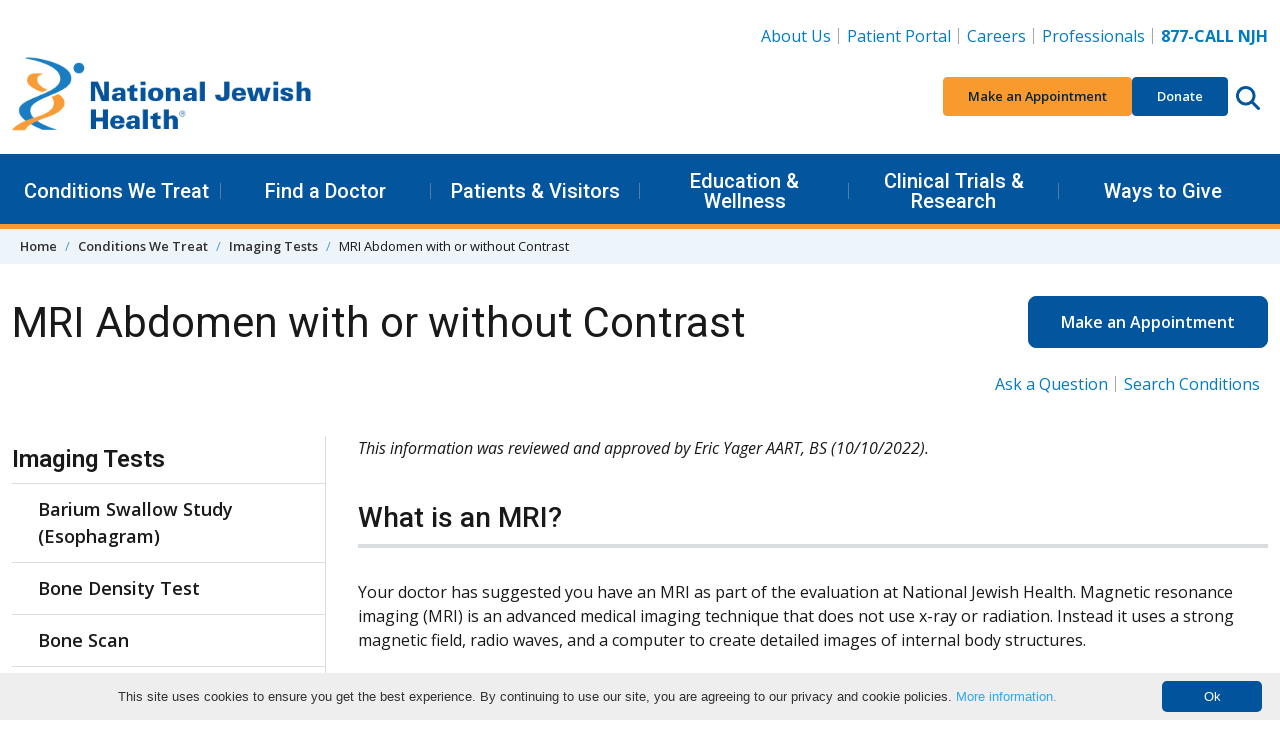

--- FILE ---
content_type: text/html; charset=utf-8
request_url: https://www.nationaljewish.org/conditions/tests-procedures/imaging/mri-abdomen-with-or-without-contrast
body_size: 20153
content:


<!DOCTYPE html>
<html lang="en">

<head>
    <meta charset="utf-8" />

    <meta content="width=device-width, initial-scale=1" name="viewport" />
    <link rel="preconnect" href="https://fonts.googleapis.com" />
    <link rel="preconnect" href="https://fonts.gstatic.com" crossorigin />
    <link href="https://fonts.googleapis.com/css2?family=Roboto:wght@400;500;600&family=Open+Sans:ital,wght@0,400;0,600;0,700;0,800;1,400;1,700&display=swap"
          rel="stylesheet" />

    <link rel="apple-touch-icon" sizes="76x76" href="/apple-touch-icon.png">
    <link rel="icon" type="image/png" sizes="32x32" href="/favicon-32x32.png">
    <link rel="icon" type="image/png" sizes="16x16" href="/favicon-16x16.png">
    <link rel="manifest" href="/manifest.webmanifest">
    <link rel="mask-icon" href="/safari-pinned-tab.svg" color="#03559e">
    <link rel="canonical" href="https://www.nationaljewish.org/conditions/tests-procedures/imaging/mri-abdomen-with-or-without-contrast" />
    <meta name="apple-mobile-web-app-title" content="National Jewish Health">
    <meta name="application-name" content="National Jewish Health">
    <meta name="msapplication-TileColor" content="#ffffff">
    <meta name="theme-color" content="#ffffff">
<title>MRI Abdomen with or without Contrast</title>    


    <link rel="stylesheet" href="/dist/app.f9762ebb4f4771207388.css" />
    <noscript b-r6i6w1nycq>
        <link rel="stylesheet" href="/dist/app.f9762ebb4f4771207388.css" />
    </noscript>
    <!--Bot Checker - EH add 10.22-->
<script src="https://darkvisitors.com/tracker.js?project_key=0a2e0c4b-5215-493a-b926-52145e233168" async></script>
<meta http-equiv="pragma" content="no-cache" />
<!--<link itemprop="url" href="{% CurrentDocument.AbsoluteURL |(user)dfahy@reasononeinc.com|(hash)52b6fc8cdd7be17b1aefbbfdd7914d5db28767b3b9daf758f992264713b8bf71%}"/>-->
<!--Address bar color change Chrome, Firefox OS and Opera-->
<meta name="theme-color" content="#01539C" />

<!--Address bar color change Windows phones-->
<meta name="msapplication-navbutton-color" content="#01539C">
<!--Address bar color change For iOS Safari-->
<meta name="apple-mobile-web-app-capable" content="yes">
<meta name="apple-mobile-web-app-status-bar-style" content="#01539C">

<script>
  document.addEventListener("DOMContentLoaded", function () {
    document.querySelectorAll('li.highlight a').forEach(link => {
      if (link.textContent.trim() === "Vendor Data Breach Information") {
        link.style.color = "#F89A2E";
      }
    });
  });
</script>

<!-- Google Tag Manager -->
<script>(function(w,d,s,l,i){w[l]=w[l]||[];w[l].push({'gtm.start':
new Date().getTime(),event:'gtm.js'});var f=d.getElementsByTagName(s)[0],
j=d.createElement(s),dl=l!='dataLayer'?'&l='+l:'';j.async=true;j.src=
'https://www.googletagmanager.com/gtm.js?id='+i+dl;f.parentNode.insertBefore(j,f);
})(window,document,'script','dataLayer','GTM-K22S9CP');</script>
<!-- End Google Tag Manager -->

<!-- Google Tag Manager -->
<script>(function(w,d,s,l,i){w[l]=w[l]||[];w[l].push({'gtm.start':
new Date().getTime(),event:'gtm.js'});var f=d.getElementsByTagName(s)[0],
j=d.createElement(s),dl=l!='dataLayer'?'&l='+l:'';j.async=true;j.src=
'https://www.googletagmanager.com/gtm.js?id='+i+dl;f.parentNode.insertBefore(j,f);
})(window,document,'script','dataLayer','GTM-N56LRSJ');</script>
<!-- End Google Tag Manager -->



    
    
        <meta name="description" content="Magnetic resonance imaging (MRI) is an advanced medical imaging technique that does not use x-rays or radiation. Instead it uses a strong magnetic field, radio waves, and a computer. This creates very clear pictures of internal body structures." />
        <meta name="keywords" content="MRI Abdomen with or without Contrast" />
    <meta property="og:type" content="website" />
    <meta property="og:site_name" content="National Jewish Health"/>
    <meta property="og:url" content="https://www.nationaljewish.org/conditions/tests-procedures/imaging/mri-abdomen-with-or-without-contrast" />
    <meta property="og:title" content="MRI Abdomen with or without Contrast" />
    <meta property="og:description" content="Magnetic resonance imaging (MRI) is an advanced medical imaging technique that does not use x-rays or radiation. Instead it uses a strong magnetic field, radio waves, and a computer. This creates very clear pictures of internal body structures." />
    <meta property="og:image" content="https://nationaljewish.org/NJH/media/img/logo/NJH_Stacked_Logo.png" />
    
    <meta name="twitter:card" content="summary_large_image" />
    <meta name="twitter:creator" content="@NJHealth" />
    <meta name="twitter:site" content="@NJHealth" />
    <meta name="twitter:title" content="MRI Abdomen with or without Contrast" />
    <meta name="twitter:description" content="Magnetic resonance imaging (MRI) is an advanced medical imaging technique that does not use x-rays or radiation. Instead it uses a strong magnetic field, radio waves, and a computer. This creates very clear pictures of internal body structures." />
    <meta name="twitter:image" content="https://nationaljewish.org/NJH/media/img/logo/NJH_Stacked_Logo.png" />
    

    <script type="text/javascript" src="/Kentico.Resource/WebAnalytics/Logger.js?Culture=en-US&amp;HttpStatus=200&amp;Value=0" async></script>
    

    <script type="text/javascript" src="/Kentico.Resource/Activities/KenticoActivityLogger/Logger.js?pageIdentifier=4203" async></script>
</head>

<body>
    <a b-r6i6w1nycq href="#main" class="skip-to-content visually-hidden-focusable">
        Skip to content
    </a>
        <header class="app-header" data-hook="appHeader">
    <!-- START DESKTOP -->
    <div class="app-header__large-screen-nav-panel"
         data-hook="appHeader__largeScreenNavPanel">
        <div class="container">
            <!-- Logo -->
            <div class="app-header__logo">
                <a href="/" aria-label="Go to home">
                    <img src="/getmedia/a7938aea-d26e-4015-909a-aea64f2e2842/409logo-25-26.png?width=400&amp;height=109&amp;ext=.png" alt="National Jewish Health Logo. No information" loading="eager"/>
                </a>
            </div>

            <!-- Utility Nav -->
            
    <nav class="app-header__utility-nav"
         data-hook="appHeader__utilityNav"
         aria-label="Header Utility Navigation">
        <ul role="list">
                <li>
                    <a href="https://www.nationaljewish.org/about-us">About Us</a>
                </li>
                <li>
                    <a href="https://my.njhealth.org/PatientPortal/Users/login.aspx?r=topnav">Patient Portal</a>
                </li>
                <li>
                    <a href="https://jobsnationaljewish.hctsportals.com/?r=toplink">Careers</a>
                </li>
                <li>
                    <a href="https://www.nationaljewish.org/for-professionals">Professionals</a>
                </li>
                <li>
                    <a href="tel:877.225.5654"><strong>877-CALL NJH</strong></a>
                </li>
        </ul>
    </nav>



            <!-- Quick Nav -->
            
    <nav class="app-header__quick-nav"
         data-hook="appHeader__quickNav"
         aria-label="Header Quick Navigation and Search">
        <ul role="list" class="app-header__quick-nav-list">
                <li>
                    <a href="https://my.njhealth.org/PatientPortal/Users/Common/Forms/AppointmentRequest.aspx?" class="btn btn-sm btn-orange--500">
                        Make an Appointment
                    </a>
                </li>
                <li>
                    <a href="https://donate.nationaljewish.org/page/92337/action/1?ea.tracking.id=DM2601JRSDO" class="btn btn-sm btn-blue--700">Donate</a>
                </li>
            <li class="app-header__quick-nav-search">
                <button class="app-header__circle-button btn"
                        aria-expanded="false"
                        aria-label="Search this website"
                        aria-controls="appHeader__search"
                        data-bs-target="#appHeader__search"
                        data-bs-toggle="collapse">
                    <svg class="app-icon"
                         xmlns="http://www.w3.org/2000/svg"
                         viewBox="0 0 512 512">
                        <path fill="inheret"
                              d="M416 208c0 45.9-14.9 88.3-40 122.7L502.6 457.4c12.5 12.5 12.5 32.8 0 45.3s-32.8 12.5-45.3 0L330.7 376c-34.4 25.2-76.8 40-122.7 40C93.1 416 0 322.9 0 208S93.1 0 208 0S416 93.1 416 208zM208 352c79.5 0 144-64.5 144-144s-64.5-144-144-144S64 128.5 64 208s64.5 144 144 144z" />
                    </svg>
                </button>
            </li>
        </ul>
    </nav>


        </div>

        <!-- Primary Nav-->
        
    <nav class="app-header__primary-nav"
         data-hook="appHeader__primaryNav"
         aria-label="Header Primary Navigation">
        <div class="container">
            <ul role="list" class="app-header__primary-nav-list">

                        <!-- Single top level item -- START-->
                        <li class="app-header__primary-nav-item"
                            data-hook="appHeader__primaryNavItem">
                            <button aria-expanded="false"
                                    data-hook="appHeader__primaryNavItemPanelTrigger">
                                Conditions We Treat
                            </button>

                            <div class="app-header__primary-nav-item-panel"
                                 data-hook="appHeader__primaryNavItemPanel"
                                 aria-hidden="true">
                                    <div class="app-header__primary-nav-item-panel-row">
                                            <!-- Sub level column -- START -->
                                            <div class="app-header__primary-nav-item-panel-column">
                                                <ul role="list">
                                                        <li><a href="https://www.nationaljewish.org/conditions">Conditions We Treat</a></li>
                                                        <li><a href="/conditions?tab=tab-adultconditions">Adult Conditions</a></li>
                                                        <li><a href="/conditions?tab=tab-pediatricconditions">Pediatric Conditions</a></li>
                                                </ul>
                                            </div>
                                            <!-- Sub level column -- END -->
                                            <!-- Sub level column -- START -->
                                            <div class="app-header__primary-nav-item-panel-column">
                                                <ul role="list">
                                                        <li><a href="/conditions?tab=tab-healthwellness">Health &amp; Wellness Information</a></li>
                                                        <li><a href="/conditions?tab=tab-treatmentprograms">Treatment Programs</a></li>
                                                </ul>
                                            </div>
                                            <!-- Sub level column -- END -->
                                    </div>
                                    <a class="app-header__primary-nav-item-more" href="https://www.nationaljewish.org/patients-visitors/make-an-appointment">
                                        Make an Appointment
                                    </a>
                            </div>
                        </li>
                    <!-- Single top level item -- END-->
                        <!-- Single top level item -- START-->
                        <li class="app-header__primary-nav-item"
                            data-hook="appHeader__primaryNavItem">
                            <button aria-expanded="false"
                                    data-hook="appHeader__primaryNavItemPanelTrigger">
                                Find a Doctor
                            </button>

                            <div class="app-header__primary-nav-item-panel"
                                 data-hook="appHeader__primaryNavItemPanel"
                                 aria-hidden="true">
                                    <div class="app-header__primary-nav-item-panel-row">
                                            <!-- Sub level column -- START -->
                                            <div class="app-header__primary-nav-item-panel-column">
                                                <ul role="list">
                                                        <li><a href="https://www.nationaljewish.org/doctors-departments">Find a Doctor</a></li>
                                                        <li><a href="https://www.nationaljewish.org/doctors-departments/depts">Departments &amp; Divisions</a></li>
                                                </ul>
                                            </div>
                                            <!-- Sub level column -- END -->
                                    </div>
                            </div>
                        </li>
                    <!-- Single top level item -- END-->
                        <!-- Single top level item -- START-->
                        <li class="app-header__primary-nav-item"
                            data-hook="appHeader__primaryNavItem">
                            <button aria-expanded="false"
                                    data-hook="appHeader__primaryNavItemPanelTrigger">
                                Patients &amp; Visitors
                            </button>

                            <div class="app-header__primary-nav-item-panel"
                                 data-hook="appHeader__primaryNavItemPanel"
                                 aria-hidden="true">
                                    <div class="app-header__primary-nav-item-panel-row">
                                            <!-- Sub level column -- START -->
                                            <div class="app-header__primary-nav-item-panel-column">
                                                <ul role="list">
                                                        <li><a href="https://www.nationaljewish.org/patients-visitors">Patients &amp; Visitors</a></li>
                                                        <li><a href="https://www.nationaljewish.org/patients-visitors/patient-info">Patient Information</a></li>
                                                        <li><a href="https://www.nationaljewish.org/patients-visitors/visiting-us/locations">Locations &amp; Maps</a></li>
                                                        <li><a href="https://www.nationaljewish.org/patients-visitors/patient-info/patient-forms">Forms &amp; Medical Records</a></li>
                                                        <li><a href="https://www.nationaljewish.org/patients-visitors/patient-info/updates-recalls/coronavirus-information-resources/overview">Coronavirus (COVID-19)</a></li>
                                                        <li><a href="https://www.nationaljewish.org/patients-visitors/visiting-us/travel">Travel &amp; Lodging</a></li>
                                                        <li><a href="https://my.njhealth.org/PatientPortal/Users/login.aspx?r=meganav">Patient Portal</a></li>
                                                </ul>
                                            </div>
                                            <!-- Sub level column -- END -->
                                            <!-- Sub level column -- START -->
                                            <div class="app-header__primary-nav-item-panel-column">
                                                <ul role="list">
                                                        <li><a href="https://www.nationaljewish.org/conditions/online-services/online-bill-pay">Bill Pay</a></li>
                                                        <li><a href="https://www.nationaljewish.org/patients-visitors/billing-insurance">Insurance Information</a></li>
                                                        <li><a href="https://www.nationaljewish.org/patients-visitors/becoming-a-patient">Becoming a Patient</a></li>
                                                        <li><a href="https://www.nationaljewish.org/about-us/contact-us">Contact Us</a></li>
                                                </ul>
                                            </div>
                                            <!-- Sub level column -- END -->
                                    </div>
                            </div>
                        </li>
                    <!-- Single top level item -- END-->
                        <!-- Single top level item -- START-->
                        <li class="app-header__primary-nav-item"
                            data-hook="appHeader__primaryNavItem">
                            <button aria-expanded="false"
                                    data-hook="appHeader__primaryNavItemPanelTrigger">
                                Education &amp; Wellness
                            </button>

                            <div class="app-header__primary-nav-item-panel"
                                 data-hook="appHeader__primaryNavItemPanel"
                                 aria-hidden="true">
                                    <div class="app-header__primary-nav-item-panel-row">
                                            <!-- Sub level column -- START -->
                                            <div class="app-header__primary-nav-item-panel-column">
                                                <ul role="list">
                                                        <li><a href="https://www.nationaljewish.org/education">Education &amp; Wellness</a></li>
                                                        <li><a href="https://www.nationaljewish.org/conditions">Conditions We Treat</a></li>
                                                        <li><a href="https://www.nationaljewish.org/education">Health &amp; Wellness Tips</a></li>
                                                        <li><a href="https://www.nationaljewish.org/education/health-information/infographics">Infographics</a></li>
                                                        <li><a href="https://www.nationaljewish.org/education/health-information/multimedia">Video Library</a></li>
                                                </ul>
                                            </div>
                                            <!-- Sub level column -- END -->
                                            <!-- Sub level column -- START -->
                                            <div class="app-header__primary-nav-item-panel-column">
                                                <ul role="list">
                                                        <li><a href="https://www.nationaljewish.org/education/morgridge-academy/overview">Morgridge Academy</a></li>
                                                        <li><a href="https://www.nationaljewish.org/patients-visitors/patient-info/patient-education-support">Patient Education &amp; Support</a></li>
                                                        <li><a href="https://www.nationaljewish.org/education/pro-ed/overview">Professional Education - CME/CE</a></li>
                                                </ul>
                                            </div>
                                            <!-- Sub level column -- END -->
                                    </div>
                            </div>
                        </li>
                    <!-- Single top level item -- END-->
                        <!-- Single top level item -- START-->
                        <li class="app-header__primary-nav-item"
                            data-hook="appHeader__primaryNavItem">
                            <button aria-expanded="false"
                                    data-hook="appHeader__primaryNavItemPanelTrigger">
                                Clinical Trials &amp; Research
                            </button>

                            <div class="app-header__primary-nav-item-panel"
                                 data-hook="appHeader__primaryNavItemPanel"
                                 aria-hidden="true">
                                    <div class="app-header__primary-nav-item-panel-row">
                                            <!-- Sub level column -- START -->
                                            <div class="app-header__primary-nav-item-panel-column">
                                                <ul role="list">
                                                        <li><a href="https://www.nationaljewish.org/research-science">Clinical Trials &amp; Research</a></li>
                                                        <li><a href="/clinical-trials/clinical-trials-search?tab=adultTrials">Adult Clinical Trials</a></li>
                                                        <li><a href="/clinical-trials/clinical-trials-search?tab=pediatricTrials">Pediatric Clinical Trials</a></li>
                                                        <li><a href="https://www.nationaljewish.org/clinical-trials/clinical-trials-search">See All Trials</a></li>
                                                </ul>
                                            </div>
                                            <!-- Sub level column -- END -->
                                            <!-- Sub level column -- START -->
                                            <div class="app-header__primary-nav-item-panel-column">
                                                <ul role="list">
                                                        <li><a href="https://www.nationaljewish.org/research-science/core-laboratories">Core Labs &amp; Diagnostics</a></li>
                                                        <li><a href="https://www.nationaljewish.org/office-of-research-innovation/overview">Office of Research Innovation</a></li>
                                                        <li><a href="https://www.nationaljewish.org/research-science/research-programs">Research Programs</a></li>
                                                        <li><a href="https://www.nationaljewish.org/research-science/research-support/library-knowledge-services/overview">Tucker Medical Library</a></li>
                                                </ul>
                                            </div>
                                            <!-- Sub level column -- END -->
                                    </div>
                            </div>
                        </li>
                    <!-- Single top level item -- END-->
                        <!-- Single top level item -- START-->
                        <li class="app-header__primary-nav-item"
                            data-hook="appHeader__primaryNavItem">
                            <button aria-expanded="false"
                                    data-hook="appHeader__primaryNavItemPanelTrigger">
                                Ways to Give
                            </button>

                            <div class="app-header__primary-nav-item-panel"
                                 data-hook="appHeader__primaryNavItemPanel"
                                 aria-hidden="true">
                                    <div class="app-header__primary-nav-item-panel-row">
                                            <!-- Sub level column -- START -->
                                            <div class="app-header__primary-nav-item-panel-column">
                                                <ul role="list">
                                                        <li><a href="https://www.nationaljewish.org/giving">Ways to Give</a></li>
                                                        <li><a href="https://donate.nationaljewish.org/page/62763/donate/1?ea.tracking.id=DM24WTGMADRMEGA">Make a Donation</a></li>
                                                        <li><a href="https://donate.nationaljewish.org/page/63249/donate/1?ea.tracking.id=DM24MWTDRECMEGA">Monthly Giving</a></li>
                                                        <li><a href="https://www.nationaljewish.org/giving/more-ways-to-donate/donor-advised-funds">Donor-Advised Funds (DAF)</a></li>
                                                        <li><a href="https://nationaljewish.mylegacygift.org/give-from-your-ira">Charitable IRA Giving</a></li>
                                                </ul>
                                            </div>
                                            <!-- Sub level column -- END -->
                                            <!-- Sub level column -- START -->
                                            <div class="app-header__primary-nav-item-panel-column">
                                                <ul role="list">
                                                        <li><a href="https://nationaljewish.mylegacygift.org/">Legacy Gifts</a></li>
                                                        <li><a href="https://donate.nationaljewish.org/page/63248/donate/1?ea.tracking.id=DM24MWTDTRIBMEGA">Tribute Gifts</a></li>
                                                        <li><a href="https://www.nationaljewish.org/event-calendar">Special Events</a></li>
                                                        <li><a href="https://www.nationaljewish.org/giving/more-ways-to-donate">More Ways to Give</a></li>
                                                        <li><a href="https://www.nationaljewish.org/giving/development-offices-contacts">Contact Development</a></li>
                                                </ul>
                                            </div>
                                            <!-- Sub level column -- END -->
                                    </div>
                            </div>
                        </li>
                    <!-- Single top level item -- END-->
            </ul>
        </div>
    </nav>


    </div>
    <!-- END DESKTOP -->
    <!-- START MOBILE -->
    <div id="app-header__small-screen-nav-panel"
     class="app-header__small-screen-nav-panel"
     data-hook="appHeader__smallScreenNavPanel">
    <!-- MOBILE HEAD PANEL -->
    <div class="app-header__small-screen-nav-panel-header container"
         data-hook="appHeader__smallScreenNavPanelHeader">
        <!-- NAV TOGGLE -->
        <button class="app-header__small-screen-nav-panel-trigger btn app-header__circle-button"
                data-hook="appHeader__smallScreenNavPanelTrigger"
                aria-controls="appHeader__smallScreenNavPanelDrawer"
                aria-expanded="false"
                aria-label="Toggle Navigation">
            <svg class="app-icon"
                 data-hook="appHeader__smallScreenNavPanelTriggerOpen"
                 xmlns="http://www.w3.org/2000/svg"
                 viewBox="0 0 448 512">
                <path d="M0 88C0 74.75 10.75 64 24 64H424C437.3 64 448 74.75 448 88C448 101.3 437.3 112 424 112H24C10.75 112 0 101.3 0 88zM0 248C0 234.7 10.75 224 24 224H424C437.3 224 448 234.7 448 248C448 261.3 437.3 272 424 272H24C10.75 272 0 261.3 0 248zM424 432H24C10.75 432 0 421.3 0 408C0 394.7 10.75 384 24 384H424C437.3 384 448 394.7 448 408C448 421.3 437.3 432 424 432z" />
            </svg>

            <svg class="app-icon d-none"
                 data-hook="appHeader__smallScreenNavPanelTriggerClose"
                 xmlns="http://www.w3.org/2000/svg"
                 viewBox="0 0 320 512">
                <path d="M312.1 375c9.369 9.369 9.369 24.57 0 33.94s-24.57 9.369-33.94 0L160 289.9l-119 119c-9.369 9.369-24.57 9.369-33.94 0s-9.369-24.57 0-33.94L126.1 256L7.027 136.1c-9.369-9.369-9.369-24.57 0-33.94s24.57-9.369 33.94 0L160 222.1l119-119c9.369-9.369 24.57-9.369 33.94 0s9.369 24.57 0 33.94L193.9 256L312.1 375z" />
            </svg>
        </button>
        <!-- LOGO -->
        <div class="app-header__logo" data-hook="appHeader__logo">
            <a href="/" aria-label="Go to home">
                <img src="/getmedia/a7938aea-d26e-4015-909a-aea64f2e2842/409logo-25-26.png?width=400&amp;height=109&amp;ext=.png" alt="National Jewish Health Logo. No information" loading="eager" />
            </a>
        </div>

        <div class="app-header__small-screen-nav-panel-header-buttons">
            <!-- PHONE -->
            <a href="tel:877.225.5654"
               class="app-header__phone-number btn app-header__circle-button"
               data-hook="appHeader__smallScreenNavPanelPhoneNumber"
               aria-label="877-CALL NJH">
                <svg class="app-icon"
                     xmlns="http://www.w3.org/2000/svg"
                     viewBox="0 0 512 512">
                    <path d="M164.9 24.6c-7.7-18.6-28-28.5-47.4-23.2l-88 24C12.1 30.2 0 46 0 64C0 311.4 200.6 512 448 512c18 0 33.8-12.1 38.6-29.5l24-88c5.3-19.4-4.6-39.7-23.2-47.4l-96-40c-16.3-6.8-35.2-2.1-46.3 11.6L304.7 368C234.3 334.7 177.3 277.7 144 207.3L193.3 167c13.7-11.2 18.4-30 11.6-46.3l-40-96z" />
                </svg>
            </a>

            <!-- SEARCH TRIGGER -->
            <button class="app-header__small-screen-nav-panel-search-button btn app-header__circle-button"
                    aria-expanded="false"
                    aria-controls="appHeader__search"
                    data-bs-target="#appHeader__search"
                    data-bs-toggle="collapse">
                <svg class="app-icon"
                     data-hook="appHeader__searchIconOpen"
                     xmlns="http://www.w3.org/2000/svg"
                     viewBox="0 0 512 512">
                    <title>Search this website</title>
                    <path fill="inheret"
                          d="M416 208c0 45.9-14.9 88.3-40 122.7L502.6 457.4c12.5 12.5 12.5 32.8 0 45.3s-32.8 12.5-45.3 0L330.7 376c-34.4 25.2-76.8 40-122.7 40C93.1 416 0 322.9 0 208S93.1 0 208 0S416 93.1 416 208zM208 352c79.5 0 144-64.5 144-144s-64.5-144-144-144S64 128.5 64 208s64.5 144 144 144z" />
                </svg>

                <svg class="app-icon d-none"
                     data-hook="appHeader__searchIconClose"
                     xmlns="http://www.w3.org/2000/svg"
                     viewBox="0 0 320 512">
                    <title>Close search</title>
                    <path d="M312.1 375c9.369 9.369 9.369 24.57 0 33.94s-24.57 9.369-33.94 0L160 289.9l-119 119c-9.369 9.369-24.57 9.369-33.94 0s-9.369-24.57 0-33.94L126.1 256L7.027 136.1c-9.369-9.369-9.369-24.57 0-33.94s24.57-9.369 33.94 0L160 222.1l119-119c9.369-9.369 24.57-9.369 33.94 0s9.369 24.57 0 33.94L193.9 256L312.1 375z" />
                </svg>
            </button>

        </div>
    </div>

    <!-- MOBILE DRAWER -->
    <div id="appHeader__smallScreenNavPanelDrawer"
         class="app-header__small-screen-nav-panel-drawer"
         data-hook="appHeader__smallScreenNavPanelDrawer"
         aria-hidden="true">
        <!-- Quick Nav -->
        
        <nav class="app-header__quick-nav"
             data-hook="appHeader__quickNav"
             aria-label="Header Quick Navigation and Search">
            <div class="container">
                <ul role="list" class="app-header__quick-nav-list">
                        <li>
                            <a href="https://my.njhealth.org/PatientPortal/Users/Common/Forms/AppointmentRequest.aspx?" class="btn btn-sm btn-orange--500">
                                Make an Appointment
                            </a>
                        </li>
                        <li>
                            <a href="https://donate.nationaljewish.org/page/92337/action/1?ea.tracking.id=DM2601JRSDO" class="btn btn-sm btn-blue--700">Donate</a>
                        </li>
                </ul>
            </div>
        </nav>


        
                <nav class="app-header__primary-nav app-header__page-nav"
                     data-hook="appHeader__primaryNav"
                     aria-label="Current Page Navigation">
                    <div class="container">
                        <ul role="list" class="app-header__primary-nav-list">
                            <!-- Single top level item -- START-->
                            <li class="app-header__primary-nav-item"
                                data-hook="appHeader__primaryNavItem">
                                <button aria-expanded="false"
                                        data-hook="appHeader__primaryNavItemPanelTrigger">
                                    Imaging Tests
                                </button>
                                    <div class="app-header__primary-nav-item-panel"
                                         data-hook="appHeader__primaryNavItemPanel"
                                         aria-hidden="true">
                                        <ul role="list">
                                                <li><a href="/conditions/tests-procedures/imaging/barium-swallow-study-esophagram">Barium Swallow Study (Esophagram)</a></li>
                                                <li><a href="/conditions/tests-procedures/imaging/bone-density">Bone Density Test</a></li>
                                                <li><a href="/conditions/tests-procedures/imaging/bone-scan">Bone Scan</a></li>
                                                <li><a href="/conditions/tests-procedures/imaging/chest-x-ray">Chest X-ray</a></li>
                                                <li><a href="/conditions/tests-procedures/imaging/coronary-artery-calcium-ct">Coronary Artery Calcium Scoring CT Scan</a></li>
                                                <li><a href="/conditions/tests-procedures/imaging/coronary-ct-angiogram">Coronary CT Angiogram</a></li>
                                                <li><a href="/conditions/tests-procedures/imaging/ct-enterography">CT Enterography (Small Bowel) with Contrast</a></li>
                                                <li><a href="/conditions/tests-procedures/imaging/ct-guided-lung-biopsy">CT Guided Lung Biopsy</a></li>
                                                <li><a href="/conditions/tests-procedures/imaging/ct-or-ultrasound-guided-thoracic-mediastinal-biopsy">CT or Ultrasound Guided Thoracic/Mediastinal Biopsy</a></li>
                                                <li><a href="/conditions/tests-procedures/imaging/ct-scan">CT Scan</a></li>
                                                <li><a href="/conditions/tests-procedures/imaging/ct-scan-of-the-abdomen-liver-pancreas-with-contrast">CT Scan of the Abdomen/Liver/Pancreas with Contrast</a></li>
                                                <li><a href="/conditions/tests-procedures/imaging/ct-scan-chest">CT Scan of the Chest</a></li>
                                                <li><a href="/conditions/tests-procedures/imaging/ct-scan-chest-contrast">CT Scan of the Chest with Contrast</a></li>
                                                <li><a href="/conditions/tests-procedures/imaging/ct-scan-of-the-neck-with-contrast">CT Scan of the Neck with Contrast</a></li>
                                                <li><a href="/conditions/tests-procedures/imaging/ct-scan-of-the-neck-without-contrast">CT Scan of the Neck without Contrast</a></li>
                                                <li><a href="/conditions/tests-procedures/imaging/sinuses-ct-scan">CT Scan of the Sinuses</a></li>
                                                <li><a href="/conditions/tests-procedures/imaging/echocardiogram">Echocardiogram</a></li>
                                                <li><a href="/conditions/tests-procedures/imaging/hida-scan">Hida Scan</a></li>
                                                <li><a href="/conditions/tests-procedures/imaging/mra-with-or-without-contrast">MRA with or without Contrast</a></li>
                                                <li><a href="/conditions/tests-procedures/imaging/mri-abdomen-with-or-without-contrast">MRI Abdomen with or without Contrast</a></li>
                                                <li><a href="/conditions/tests-procedures/imaging/mri-enterography">MRI Enterography</a></li>
                                                <li><a href="/conditions/tests-procedures/imaging/mri-intravenous-contrast-information">MRI Intravenous Contrast Information</a></li>
                                                <li><a href="/conditions/tests-procedures/imaging/mri-with-or-without-contrast">MRI with or without Contrast</a></li>
                                                <li><a href="/conditions/tests-procedures/imaging/gastric-emptying-study">Nuclear Medicine Gastric Emptying Study</a></li>
                                                <li><a href="/conditions/tests-procedures/imaging/pet-ct-infection-oncology-scan">PET/CT Infection/Oncology Scan</a></li>
                                                <li><a href="/conditions/tests-procedures/imaging/pet-ct-metabolic-evaluation-sarcoidosis-scan">PET/CT Myocardial Sarcoidosis Scan (Metabolic Evaluation)</a></li>
                                                <li><a href="/conditions/tests-procedures/imaging/premedication-for-iv-contrast-allergy">Premedication for IV Contrast Allergy</a></li>
                                                <li><a href="/conditions/tests-procedures/imaging/small-bowel-follow-though-sbft">Small Bowel Follow Through (SBFT)</a></li>
                                                <li><a href="/conditions/tests-procedures/imaging/sniff-test">Sniff Test</a></li>
                                                <li><a href="/conditions/tests-procedures/imaging/stress-cardiac-mri">Stress Cardiac MRI</a></li>
                                                <li><a href="/conditions/tests-procedures/imaging/tailored-barium-swallow">Tailored Barium Swallow Study</a></li>
                                                <li><a href="/conditions/tests-procedures/imaging/upper-gi-study-gi-series">The Upper GI Study (GI Series)</a></li>
                                                <li><a href="/conditions/tests-procedures/imaging/ultrasound">Ultrasound (General and Vascular)</a></li>
                                                <li><a href="/conditions/tests-procedures/imaging/vq-lung-scan">VQ Lung Scan</a></li>
                                        </ul>
                                    </div>
                            </li>
                        </ul>
                    </div>
                </nav>
        
        <!-- Primary nav -->
        
    <nav class="app-header__primary-nav"
         data-hook="appHeader__primaryNav"
         aria-label="Header Primary Navigation">
        <div class="container">
            <ul role="list" class="app-header__primary-nav-list">
                        <!-- Single top level item -- START-->
                        <li class="app-header__primary-nav-item"
                            data-hook="appHeader__primaryNavItem">
                            <button aria-expanded="false"
                                    data-hook="appHeader__primaryNavItemPanelTrigger">
                                Conditions We Treat
                            </button>

                            <div class="app-header__primary-nav-item-panel"
                                 data-hook="appHeader__primaryNavItemPanel"
                                 aria-hidden="true">
                                    <ul role="list">
                                                <li><a href="https://www.nationaljewish.org/conditions">Conditions We Treat</a></li>
                                                <li><a href="/conditions?tab=tab-adultconditions">Adult Conditions</a></li>
                                                <li><a href="/conditions?tab=tab-pediatricconditions">Pediatric Conditions</a></li>
                                                <li><a href="/conditions?tab=tab-healthwellness">Health &amp; Wellness Information</a></li>
                                                <li><a href="/conditions?tab=tab-treatmentprograms">Treatment Programs</a></li>
                                    </ul>
                                    <a class="app-header__primary-nav-item-more" href="https://www.nationaljewish.org/patients-visitors/make-an-appointment">
                                        Make an Appointment
                                    </a>
                            </div>
                        </li>
                    <!-- Single top level item -- END-->
                        <!-- Single top level item -- START-->
                        <li class="app-header__primary-nav-item"
                            data-hook="appHeader__primaryNavItem">
                            <button aria-expanded="false"
                                    data-hook="appHeader__primaryNavItemPanelTrigger">
                                Find a Doctor
                            </button>

                            <div class="app-header__primary-nav-item-panel"
                                 data-hook="appHeader__primaryNavItemPanel"
                                 aria-hidden="true">
                                    <ul role="list">
                                                <li><a href="https://www.nationaljewish.org/doctors-departments">Find a Doctor</a></li>
                                                <li><a href="https://www.nationaljewish.org/doctors-departments/depts">Departments &amp; Divisions</a></li>
                                    </ul>
                            </div>
                        </li>
                    <!-- Single top level item -- END-->
                        <!-- Single top level item -- START-->
                        <li class="app-header__primary-nav-item"
                            data-hook="appHeader__primaryNavItem">
                            <button aria-expanded="false"
                                    data-hook="appHeader__primaryNavItemPanelTrigger">
                                Patients &amp; Visitors
                            </button>

                            <div class="app-header__primary-nav-item-panel"
                                 data-hook="appHeader__primaryNavItemPanel"
                                 aria-hidden="true">
                                    <ul role="list">
                                                <li><a href="https://www.nationaljewish.org/patients-visitors">Patients &amp; Visitors</a></li>
                                                <li><a href="https://www.nationaljewish.org/patients-visitors/patient-info">Patient Information</a></li>
                                                <li><a href="https://www.nationaljewish.org/patients-visitors/visiting-us/locations">Locations &amp; Maps</a></li>
                                                <li><a href="https://www.nationaljewish.org/patients-visitors/patient-info/patient-forms">Forms &amp; Medical Records</a></li>
                                                <li><a href="https://www.nationaljewish.org/patients-visitors/patient-info/updates-recalls/coronavirus-information-resources/overview">Coronavirus (COVID-19)</a></li>
                                                <li><a href="https://www.nationaljewish.org/patients-visitors/visiting-us/travel">Travel &amp; Lodging</a></li>
                                                <li><a href="https://my.njhealth.org/PatientPortal/Users/login.aspx?r=meganav">Patient Portal</a></li>
                                                <li><a href="https://www.nationaljewish.org/conditions/online-services/online-bill-pay">Bill Pay</a></li>
                                                <li><a href="https://www.nationaljewish.org/patients-visitors/billing-insurance">Insurance Information</a></li>
                                                <li><a href="https://www.nationaljewish.org/patients-visitors/becoming-a-patient">Becoming a Patient</a></li>
                                                <li><a href="https://www.nationaljewish.org/about-us/contact-us">Contact Us</a></li>
                                    </ul>
                            </div>
                        </li>
                    <!-- Single top level item -- END-->
                        <!-- Single top level item -- START-->
                        <li class="app-header__primary-nav-item"
                            data-hook="appHeader__primaryNavItem">
                            <button aria-expanded="false"
                                    data-hook="appHeader__primaryNavItemPanelTrigger">
                                Education &amp; Wellness
                            </button>

                            <div class="app-header__primary-nav-item-panel"
                                 data-hook="appHeader__primaryNavItemPanel"
                                 aria-hidden="true">
                                    <ul role="list">
                                                <li><a href="https://www.nationaljewish.org/education">Education &amp; Wellness</a></li>
                                                <li><a href="https://www.nationaljewish.org/conditions">Conditions We Treat</a></li>
                                                <li><a href="https://www.nationaljewish.org/education">Health &amp; Wellness Tips</a></li>
                                                <li><a href="https://www.nationaljewish.org/education/health-information/infographics">Infographics</a></li>
                                                <li><a href="https://www.nationaljewish.org/education/health-information/multimedia">Video Library</a></li>
                                                <li><a href="https://www.nationaljewish.org/education/morgridge-academy/overview">Morgridge Academy</a></li>
                                                <li><a href="https://www.nationaljewish.org/patients-visitors/patient-info/patient-education-support">Patient Education &amp; Support</a></li>
                                                <li><a href="https://www.nationaljewish.org/education/pro-ed/overview">Professional Education - CME/CE</a></li>
                                    </ul>
                            </div>
                        </li>
                    <!-- Single top level item -- END-->
                        <!-- Single top level item -- START-->
                        <li class="app-header__primary-nav-item"
                            data-hook="appHeader__primaryNavItem">
                            <button aria-expanded="false"
                                    data-hook="appHeader__primaryNavItemPanelTrigger">
                                Clinical Trials &amp; Research
                            </button>

                            <div class="app-header__primary-nav-item-panel"
                                 data-hook="appHeader__primaryNavItemPanel"
                                 aria-hidden="true">
                                    <ul role="list">
                                                <li><a href="https://www.nationaljewish.org/research-science">Clinical Trials &amp; Research</a></li>
                                                <li><a href="/clinical-trials/clinical-trials-search?tab=adultTrials">Adult Clinical Trials</a></li>
                                                <li><a href="/clinical-trials/clinical-trials-search?tab=pediatricTrials">Pediatric Clinical Trials</a></li>
                                                <li><a href="https://www.nationaljewish.org/clinical-trials/clinical-trials-search">See All Trials</a></li>
                                                <li><a href="https://www.nationaljewish.org/research-science/core-laboratories">Core Labs &amp; Diagnostics</a></li>
                                                <li><a href="https://www.nationaljewish.org/office-of-research-innovation/overview">Office of Research Innovation</a></li>
                                                <li><a href="https://www.nationaljewish.org/research-science/research-programs">Research Programs</a></li>
                                                <li><a href="https://www.nationaljewish.org/research-science/research-support/library-knowledge-services/overview">Tucker Medical Library</a></li>
                                    </ul>
                            </div>
                        </li>
                    <!-- Single top level item -- END-->
                        <!-- Single top level item -- START-->
                        <li class="app-header__primary-nav-item"
                            data-hook="appHeader__primaryNavItem">
                            <button aria-expanded="false"
                                    data-hook="appHeader__primaryNavItemPanelTrigger">
                                Ways to Give
                            </button>

                            <div class="app-header__primary-nav-item-panel"
                                 data-hook="appHeader__primaryNavItemPanel"
                                 aria-hidden="true">
                                    <ul role="list">
                                                <li><a href="https://www.nationaljewish.org/giving">Ways to Give</a></li>
                                                <li><a href="https://donate.nationaljewish.org/page/62763/donate/1?ea.tracking.id=DM24WTGMADRMEGA">Make a Donation</a></li>
                                                <li><a href="https://donate.nationaljewish.org/page/63249/donate/1?ea.tracking.id=DM24MWTDRECMEGA">Monthly Giving</a></li>
                                                <li><a href="https://www.nationaljewish.org/giving/more-ways-to-donate/donor-advised-funds">Donor-Advised Funds (DAF)</a></li>
                                                <li><a href="https://nationaljewish.mylegacygift.org/give-from-your-ira">Charitable IRA Giving</a></li>
                                                <li><a href="https://nationaljewish.mylegacygift.org/">Legacy Gifts</a></li>
                                                <li><a href="https://donate.nationaljewish.org/page/63248/donate/1?ea.tracking.id=DM24MWTDTRIBMEGA">Tribute Gifts</a></li>
                                                <li><a href="https://www.nationaljewish.org/event-calendar">Special Events</a></li>
                                                <li><a href="https://www.nationaljewish.org/giving/more-ways-to-donate">More Ways to Give</a></li>
                                                <li><a href="https://www.nationaljewish.org/giving/development-offices-contacts">Contact Development</a></li>
                                    </ul>
                            </div>
                        </li>
                    <!-- Single top level item -- END-->
            </ul>
        </div>
    </nav>


        <!-- Utility nav -->
        
    <nav class="app-header__utility-nav"
         data-hook="appHeader__utilityNav"
         aria-label="Header Utility Navigation">
        <div class="container">
            <ul role="list">
                    <li>
                        <a href="https://www.nationaljewish.org/about-us">About Us</a>
                    </li>
                    <li>
                        <a href="https://my.njhealth.org/PatientPortal/Users/login.aspx?r=topnav">Patient Portal</a>
                    </li>
                    <li>
                        <a href="https://jobsnationaljewish.hctsportals.com/?r=toplink">Careers</a>
                    </li>
                    <li>
                        <a href="https://www.nationaljewish.org/for-professionals">Professionals</a>
                    </li>
                    <li>
                        <a href="tel:877.225.5654"><strong>877-CALL NJH</strong></a>
                    </li>
            </ul>
        </div>
    </nav>


    </div>
</div>   

    <!-- Search will eventually load here ... Maybe. This is not concrete atm. -->
    


    <section id="appHeader__search"
             class="app-header__search collapse"
             aria-hidden="true"
             data-hook="appHeader__search">
        <div class="container">
            <!-- Close Button-->
            <button class="btn-close app-header__search-close"
                    aria-label="Close search"
                    aria-controls="appHeader__search"
                    data-bs-target="#appHeader__search"
                    data-bs-toggle="collapse"></button>

            <div class="row row-cols-1 row-cols-md-2 gy-3 align-items-end">
                <!-- Search Form -->
                <!-- Set the data-search-url with whatever url you want to send the search text to.  -->
                <form id="appHeader__searchForm" class="app-header__search-form col flex-grow-1 needs-validation" data-hook="appHeader__searchForm" data-search-url="/Search" novalidate>
                    <div class="row align-items-end">
                        <div class="app-header__search-input-wrapper col flex-grow-1">
                            <label for="appHeader__searchInput" class="form-label">
                                Search our site
                            </label>
                            <input id="appHeader__searchInput"
                                   class="app-header__search-input form-control"
                                   placeholder="Search..."
                                   type="text"
                                   aria-errormessage="appHeader__searchError"
                                   data-hook="appHeader__searchInput"
                                   required />
                            <div id="appHeader__searchError"
                                 class="invalid-tooltip"
                                 aria-live="assertive">
                                Search text is required.
                            </div>
                        </div>
                        <div class="col flex-grow-0">
                            <button class="btn btn-sm btn-blue--700 app-header__search-submit"
                                    type="submit"
                                    aria-label="Submit Search"
                                    data-hook="appHeader__searchSubmit">
                                <svg class="app-icon"
                                     xmlns="http://www.w3.org/2000/svg"
                                     viewBox="0 0 512 512">
                                    <path d="M416 208c0 45.9-14.9 88.3-40 122.7L502.6 457.4c12.5 12.5 12.5 32.8 0 45.3s-32.8 12.5-45.3 0L330.7 376c-34.4 25.2-76.8 40-122.7 40C93.1 416 0 322.9 0 208S93.1 0 208 0S416 93.1 416 208zM208 352c79.5 0 144-64.5 144-144s-64.5-144-144-144S64 128.5 64 208s64.5 144 144 144z" />
                                </svg>
                            </button>
                        </div>
                    </div>
                </form>

                <!-- "I want to..."" list -->
                <div class="app-header__want-to col">
                    <button id="appHeader__wantTo"
                            aria-expanded="false"
                            aria-controls="appHeader__wantToWrapper"
                            data-hook="appHeader__wantTo">
                        I want to...
                    </button>

                    <div id="appHeader__wantToWrapper"
                         class="app-header__want-to-wrapper"
                         aria-hidden="true"
                         data-hook="appHeader__wantToWrapper">
                            <ul role="list">
                                    <li>
                                        <a href="/doctors-departments">Find A Doctor</a>
                                    </li>
                                    <li>
                                        <a href="/patients-visitors/patient-info/patient-portal">Access Patient Portal</a>
                                    </li>
                                    <li>
                                        <a href="/patients-visitors/ask-a-question">Ask a question</a>
                                    </li>
                                    <li>
                                        <a href="https://donate.nationaljewish.org/page/92337/action/1?ea.tracking.id=DM2601JRSIWT">Make a Donation</a>
                                    </li>
                                    <li>
                                        <a href="/conditions/online-services/online-bill-pay">Pay My Bill</a>
                                    </li>
                                    <li>
                                        <a href="https://www.nationaljewish.org/for-professionals/referrals-consults/contact-us">Refer a Patient</a>
                                    </li>
                            </ul>
                    </div>
                </div>
            </div>
        </div>
    </section>

    <!-- END MOBILE -->
</header>
        

    

<main class="app-main subpage" id="main">
    <!-- Breadcrumb Nav -->
            
            <nav class="breadcrumb-nav" aria-label="breadcrumb">
                <div class="container">
                    <ol class="breadcrumb">
                            <li class="breadcrumb-item">
                                <a href="https://www.nationaljewish.org/home">Home</a>
                            </li>
                            <li class="breadcrumb-item">
                                <a href="https://www.nationaljewish.org/conditions">Conditions We Treat</a>
                            </li>
                            <li class="breadcrumb-item">
                                <a href="https://www.nationaljewish.org/conditions/tests-procedures/imaging">Imaging Tests</a>
                            </li>
                        <li class="breadcrumb-item active" aria-current="page">MRI Abdomen with or without Contrast</li>
                    </ol>
                </div>
            </nav>
        


    <article class="subpage__left-rail container">
        <div class="subpage__header-cta-wrapper container">
                <header class="subpage__header">
                    <h1>MRI Abdomen with or without Contrast</h1>
                </header>

            <!-- CTA - Optional -->
            

      <section class="subpage__cta">
    <!-- Removes itself on mobile -->
        <a href="/patients-visitors/make-an-appointment" class="btn btn-blue--700">Make an Appointment</a>
        <ul class="separated-list" role="list">
                <li><a href="/patients-visitors/ask-a-question">Ask a Question</a></li>
                <li><a href="/conditions">Search Conditions</a></li>
    </ul>
  </section>

        </div>
        <!-- Content -->
        <section class="subpage__content" id="subpageContent">
            <!-- Optional Sections -->
            <!-- Reviewers -->
            

                <p class="reviewer-note container">
                    <em>
                    This information was reviewed and approved by
Eric Yager AART, BS                     (10/10/2022).
                     
                    </em>
                </p>

            <div class="page-blurb container">
            </div>

            <div class="rich-text">
                <div class="container">
                </div>
            </div>
            <vc:pay-my-bill></vc:pay-my-bill>
            <!-- example of a widget zone -->
            







<section class="widget-zone    " style=" ">
  <div class="container">
    <div class="row row-cols-1">
      <div class="col">
        







    <div class="fr-view">
        <h2>What is an MRI?</h2><hr><p>Your doctor has suggested you have an MRI as part of the evaluation at National Jewish Health. Magnetic resonance imaging (MRI) is an advanced medical imaging technique that does not use x-ray or radiation. Instead it uses a strong magnetic field, radio waves, and a computer to create detailed images of internal body structures.</p><p>An MRI is used to examine soft tissues like organs, muscles, tendons, &amp; blood vessels in many parts of the body. This includes areas of the brain, spine, abdomen, chest, pelvis, and joints (like knees and shoulders). The MRI image offers unique information to help your doctor better plan your treatment and care.<br>&nbsp;</p><h2>How do you get ready for the test?</h2><hr><p><strong>Planning Ahead:</strong></p><ul><li>Inform your doctor if you have any of these items: a pacemaker, aneurysm clips, metallic implants, metal fragments in your eyes or any other electronic or magnetically activated implant. If you have any of these items it may not be possible, or safe, to have an MRI scan.</li><li>If you are claustrophobic or experience pain when lying on your back, let your doctor know before the day of your MRI. Your doctor can prescribe a relaxant or pain medication.</li><li>If your doctor has you take a relaxant medication, arrange for a companion (family member or friend) to pick you up after your MRI. You will not be able to drive or take a taxi home after the test if you take a relaxant medication.</li></ul><p>If you are pregnant or breast feeding, please notify your doctor before scheduling the MRI.</p><p><br><strong>The day of the test:</strong></p><ul><li>Do not drink or eat anything including water at least 4 hours before your appointment. Continue to take your normal medications unless your doctor directs you otherwise.</li></ul><h2><br>What is done during the test?</h2><hr><p>When you arrive in radiology you will be asked to fill out a screening form asking about anything that might create a health risk or interfere with imaging.</p><ul><li>You will be given scrubs to change into before your exam.</li><li>Metallic objects such as hair barrettes, hairpins, jewelry and watches will need to be removed before entering the MRI room. You will be provided with a secure locker to lock up your purse, wallet, cards with magnetic strips, keys, cell phones, coins, etc. Eyeglasses, hearing aids, dentures, shoes, glucose monitors and foil lined medication patches will need to be removed before the imaging.</li><li>The technologist will explain the MRI scan to you before you start. Ask questions if you don’t understand.</li><li>You will be required to wear headphones to protect your hearing from the loud noise produced during the scan and to hear the breathing instructions given by the technologist.</li><li>Your doctor may request that you receive an injection of a contrast agent called “gadolinium”. If you are having an MRI with contrast, the technologist will start an IV in your arm. Unlike contrast agents used in x-ray studies, MRI contrast agents do not contain iodine and rarely cause allergic reactions or other problems.</li><li>You will lie down on a padded scanning table that glides you into a large, tubular machine The inside of the scanner is well lit and has a fan to blow fresh air gently over you. The technologist will be able to see, hear and speak with you using a 2-way intercom. The machine makes rhythmic knocking and thumping sounds as it takes the images.</li><li>MRI images are very sensitive to movement. Most scans require you to hold your breath for 15-20 seconds. You will be asked to remain perfectly still during the time the imaging takes place.</li></ul><h2><br>What should you do after the test?</h2><hr><p>You can resume your normal activity after the test is complete.</p><h2><br>How long will the test take?</h2><hr><p>An MRI of the abdomen takes between 30-60 minutes, depending upon the information needed for your scan that is requested by your doctor.</p><h2><br>How will you get the test results?</h2><hr><p>The doctor who ordered the test will receive the results. Please contact the doctor who ordered the test for any test results.</p><h2><br>How do you get to your test?</h2><hr><p>If you are being seen at National Jewish Health, your appointment is in the Institute for Advanced Biomedical Imaging (Radiology). You will be directed where to go when you check-in. If you have any questions you can contact Advanced Biomedical Imaging (Radiology) at 303-398-1611.</p><p>Visit our website for more information about support groups, clinical trials and lifestyle information.</p><p>PTE.178&nbsp;© Copyright 1/2013, 1/2018, 10/2022</p>
    </div>


    


      </div>
    </div>
  </div>
</section>

    


        </section>

        <!-- Left Nav begin, max 5 levels deep -->
        
    
        <aside class="subpage__aside">
            <a href="#subpageContent"
               class="subpage__aside-nav-skip visually-hidden-focusable">
                Skip Navigation
            </a>

            <nav class="subpage__aside-nav" aria-label="Sibling Pages">
                <ul role="list" class="subpage__aside-nav-list">
                    <!-- Single Item for the parent page. -->
                    <!-- This is to let the user know all the navigation is based around the parent page. -->
                    <li class="subpage__aside-nav-item subpage__aside-nav-parent">
                        <h2><a href="/conditions/tests-procedures/imaging">Imaging Tests</a></h2>

                        <ul class="subpage__aside-nav-list">

        <li class="subpage__aside-nav-item" id="asideNavItem_4145">
            <a href="/conditions/tests-procedures/imaging/barium-swallow-study-esophagram">Barium Swallow Study (Esophagram)</a>
        </li>

        <li class="subpage__aside-nav-item" id="asideNavItem_4146">
            <a href="/conditions/tests-procedures/imaging/bone-density">Bone Density Test</a>
        </li>

        <li class="subpage__aside-nav-item" id="asideNavItem_4147">
            <a href="/conditions/tests-procedures/imaging/bone-scan">Bone Scan</a>
        </li>

        <li class="subpage__aside-nav-item" id="asideNavItem_4148">
            <a href="/conditions/tests-procedures/imaging/chest-x-ray">Chest X-ray</a>
        </li>

        <li class="subpage__aside-nav-item" id="asideNavItem_4161">
            <a href="/conditions/tests-procedures/imaging/coronary-artery-calcium-ct">Coronary Artery Calcium Scoring CT Scan</a>
        </li>

        <li class="subpage__aside-nav-item" id="asideNavItem_4170">
            <a href="/conditions/tests-procedures/imaging/coronary-ct-angiogram">Coronary CT Angiogram</a>
        </li>

        <li class="subpage__aside-nav-item" id="asideNavItem_4171">
            <a href="/conditions/tests-procedures/imaging/ct-enterography">CT Enterography (Small Bowel) with Contrast</a>
        </li>

        <li class="subpage__aside-nav-item" id="asideNavItem_4173">
            <a href="/conditions/tests-procedures/imaging/ct-guided-lung-biopsy">CT Guided Lung Biopsy</a>
        </li>

        <li class="subpage__aside-nav-item" id="asideNavItem_4174">
            <a href="/conditions/tests-procedures/imaging/ct-or-ultrasound-guided-thoracic-mediastinal-biopsy">CT or Ultrasound Guided Thoracic/Mediastinal Biopsy</a>
        </li>

        <li class="subpage__aside-nav-item" id="asideNavItem_4175">
            <a href="/conditions/tests-procedures/imaging/ct-scan">CT Scan</a>
        </li>

        <li class="subpage__aside-nav-item" id="asideNavItem_4204">
            <a href="/conditions/tests-procedures/imaging/ct-scan-of-the-abdomen-liver-pancreas-with-contrast">CT Scan of the Abdomen/Liver/Pancreas with Contrast</a>
        </li>

        <li class="subpage__aside-nav-item" id="asideNavItem_4202">
            <a href="/conditions/tests-procedures/imaging/ct-scan-chest">CT Scan of the Chest</a>
        </li>

        <li class="subpage__aside-nav-item" id="asideNavItem_4203">
            <a href="/conditions/tests-procedures/imaging/ct-scan-chest-contrast">CT Scan of the Chest with Contrast</a>
        </li>

        <li class="subpage__aside-nav-item" id="asideNavItem_4205">
            <a href="/conditions/tests-procedures/imaging/ct-scan-of-the-neck-with-contrast">CT Scan of the Neck with Contrast</a>
        </li>

        <li class="subpage__aside-nav-item" id="asideNavItem_4206">
            <a href="/conditions/tests-procedures/imaging/ct-scan-of-the-neck-without-contrast">CT Scan of the Neck without Contrast</a>
        </li>

        <li class="subpage__aside-nav-item" id="asideNavItem_4284">
            <a href="/conditions/tests-procedures/imaging/sinuses-ct-scan">CT Scan of the Sinuses</a>
        </li>

        <li class="subpage__aside-nav-item" id="asideNavItem_4207">
            <a href="/conditions/tests-procedures/imaging/echocardiogram">Echocardiogram</a>
        </li>

        <li class="subpage__aside-nav-item" id="asideNavItem_4230">
            <a href="/conditions/tests-procedures/imaging/hida-scan">Hida Scan</a>
        </li>

        <li class="subpage__aside-nav-item" id="asideNavItem_4234">
            <a href="/conditions/tests-procedures/imaging/mra-with-or-without-contrast">MRA with or without Contrast</a>
        </li>

        <li class="subpage__aside-nav-item is-self" id="asideNavItem_4235">
            <a href="/conditions/tests-procedures/imaging/mri-abdomen-with-or-without-contrast">MRI Abdomen with or without Contrast</a>
        </li>

        <li class="subpage__aside-nav-item" id="asideNavItem_4236">
            <a href="/conditions/tests-procedures/imaging/mri-enterography">MRI Enterography</a>
        </li>

        <li class="subpage__aside-nav-item" id="asideNavItem_4237">
            <a href="/conditions/tests-procedures/imaging/mri-intravenous-contrast-information">MRI Intravenous Contrast Information</a>
        </li>

        <li class="subpage__aside-nav-item" id="asideNavItem_4238">
            <a href="/conditions/tests-procedures/imaging/mri-with-or-without-contrast">MRI with or without Contrast</a>
        </li>

        <li class="subpage__aside-nav-item" id="asideNavItem_4208">
            <a href="/conditions/tests-procedures/imaging/gastric-emptying-study">Nuclear Medicine Gastric Emptying Study</a>
        </li>

        <li class="subpage__aside-nav-item" id="asideNavItem_4240">
            <a href="/conditions/tests-procedures/imaging/pet-ct-infection-oncology-scan">PET/CT Infection/Oncology Scan</a>
        </li>

        <li class="subpage__aside-nav-item" id="asideNavItem_4241">
            <a href="/conditions/tests-procedures/imaging/pet-ct-metabolic-evaluation-sarcoidosis-scan">PET/CT Myocardial Sarcoidosis Scan (Metabolic Evaluation)</a>
        </li>

        <li class="subpage__aside-nav-item" id="asideNavItem_4244">
            <a href="/conditions/tests-procedures/imaging/premedication-for-iv-contrast-allergy">Premedication for IV Contrast Allergy</a>
        </li>

        <li class="subpage__aside-nav-item" id="asideNavItem_4283">
            <a href="/conditions/tests-procedures/imaging/small-bowel-follow-though-sbft">Small Bowel Follow Through (SBFT)</a>
        </li>

        <li class="subpage__aside-nav-item" id="asideNavItem_4285">
            <a href="/conditions/tests-procedures/imaging/sniff-test">Sniff Test</a>
        </li>

        <li class="subpage__aside-nav-item" id="asideNavItem_4286">
            <a href="/conditions/tests-procedures/imaging/stress-cardiac-mri">Stress Cardiac MRI</a>
        </li>

        <li class="subpage__aside-nav-item" id="asideNavItem_4287">
            <a href="/conditions/tests-procedures/imaging/tailored-barium-swallow">Tailored Barium Swallow Study</a>
        </li>

        <li class="subpage__aside-nav-item" id="asideNavItem_4288">
            <a href="/conditions/tests-procedures/imaging/upper-gi-study-gi-series">The Upper GI Study (GI Series)</a>
        </li>

        <li class="subpage__aside-nav-item" id="asideNavItem_4289">
            <a href="/conditions/tests-procedures/imaging/ultrasound">Ultrasound (General and Vascular)</a>
        </li>

        <li class="subpage__aside-nav-item" id="asideNavItem_4290">
            <a href="/conditions/tests-procedures/imaging/vq-lung-scan">VQ Lung Scan</a>
        </li>
                        </ul>
                    </li>
                </ul>
            </nav>

        </aside>
    

        <!-- Left Nav end -->
    </article>
</main>

        
            <footer class="app-footer">
    <!-- FOOTER CONTENT -->
    <section class="app-footer__content">
        <div class="container">
            <div class="row gy-4">
                <!-- CTA BUTTONS -->
                <div class="app-footer__content-cta col-md-5 col-lg-4 col-xl-3">
    <ul class="list-unstyled" role="list">
            <li>
                <a href="https://www.nationaljewish.org/patients-visitors" class="btn btn-neutral--100 btn-round d-block">
                    Patients &amp; Visitors
                </a>
            </li>
            <li>
                <a href="https://www.nationaljewish.org/giving" class="btn btn-neutral--100 btn-round d-block">
                    Ways To Give
                </a>
            </li>
            <li>
                <a href="https://www.nationaljewish.org/for-professionals" class="btn btn-neutral--100 btn-round d-block">
                    For Professionals
                </a>
            </li>
    </ul>
</div>

                <!-- LINK LIST -->
                <div class="app-footer__content-nav col-md-7 col-lg-8 col-xl-9">
    <nav>
        <ul class="list-unstyled" role="list">
                <!-- "Higlighted" links -->
                <li class="highlight">
                    <a href="https://www.nationaljewish.org/about-us">About Us</a>
                </li>
                <!-- "Higlighted" links -->
                <li class="highlight">
                    <a href="https://www.nationaljewish.org/doctors-departments">Find a Doctor</a>
                </li>
                <!-- "Higlighted" links -->
                <li class="highlight">
                    <a href="https://jobsnationaljewish.hctsportals.com/?r=toplink">Careers</a>
                </li>
                <!-- "Higlighted" links -->
                <li class="highlight">
                    <a href="https://www.nationaljewish.org/research-science">Clinical Trials &amp; Research</a>
                </li>
                <!-- "Higlighted" links -->
                <li class="highlight">
                    <a href="https://www.nationaljewish.org/conditions">Conditions We Treat</a>
                </li>
                <!-- "Higlighted" links -->
                <li class="highlight">
                    <a href="https://www.nationaljewish.org/education">Education &amp; Wellness</a>
                </li>
                <!-- "Higlighted" links -->
                <li class="highlight">
                    <a href="https://www.nationaljewish.org/patients-visitors/visiting-us/locations">Locations</a>
                </li>
                <!-- "Higlighted" links -->
                <li class="highlight">
                    <a href="https://donate.nationaljewish.org/page/62763/donate/1?ea.tracking.id=DM24FTRR">Make a Donation</a>
                </li>

            <!-- Visual separator (desktop only)-->
            <li role="separator" class="separator"></li>
            
                <li class="">
                    <a href="https://my.njhealth.org/PatientPortal/Users/login.aspx?r=topnav">Patient Portal</a>
                </li>
                <li class="">
                    <a href="https://www.nationaljewish.org/event-calendar">Calendar</a>
                </li>
        </ul>
    </nav>
</div>
            </div>
        </div>
    </section>

    <!-- FOOTER CONTACT -->
    <section class="app-footer__contact">
        <div class="container">
            <!-- FOLLOW / SUBSCRIBE -->
            <div class="row gy-4 mb-4">
                <div class="app-footer__contact-follow col-md-8">
    <p><strong>Follow Us</strong></p>
    <ul role="list" class="list-unstyled">
            <li>
                <a href="https://www.facebook.com/NJHealth">
                    <span class="visually-hidden">NJH Facebook</span>
                    <span class="app-icon icon-facebook"></span>
                </a>
            </li>
            <li>
                <a href="https://www.instagram.com/nationaljewish_health/">
                    <span class="visually-hidden">Instagram</span>
                    <span class="app-icon icon-instagram"></span>
                </a>
            </li>
            <li>
                <a href="https://www.youtube.com/@NationalJewishHealth">
                    <span class="visually-hidden">NJH YouTube</span>
                    <span class="app-icon icon-youtube"></span>
                </a>
            </li>
            <li>
                <a href="https://www.linkedin.com/company/national-jewish-health/">
                    <span class="visually-hidden">NJH LinkedIn</span>
                    <span class="app-icon icon-linkedin"></span>
                </a>
            </li>
    </ul>
</div>
                <div class="app-footer__contact-subscribe col-md-4 text-md-end">
                    <p><strong>Keep In Touch</strong></p>
                    <button 
                        class="btn btn-orange--500" 
                        data-bs-toggle="modal" 
                        data-bs-target="#modalFooterNewsletterSignUp">
                        Newsletter Sign Up
                    </button>
                </div>
            </div>

            <hr class="mb-4" />

            <!-- BEST HOSPITAL / COPYRIGHT / ADDRESS-->
            <div class="row align-items-center justify-content-between gy-4">
                <div class="app-footer__contact-best-hospital col-lg-3">
                        <a href="http://health.usnews.com/best-hospitals" target="_blank">
                            <!-- Images height and width should repesent they're actual dimensions -->
                            <img src="/getmedia/0a121d64-32fe-4494-9b33-1f2c9646b740/USNWR-slug200x200-25-26.png?width=200&amp;height=200&amp;ext=.png" alt="hospitals"
                                 width="200"
                                 height="200"
                                 loading="lazy"/>
                        </a>
                </div>
                <div class="app-footer__contact-copyright col-lg-9 text-lg-end">
                    <ul role="list"
                        class="separated-list flex-wrap justify-content-lg-end mb-3 gap-0">
                        <li>
                            <a href="https://www.google.com/maps/place/1400&#x2B;Jackson&#x2B;St,&#x2B;Denver,&#x2B;CO&#x2B;80206,&#x2B;USA/@39.7392652,-104.9450267,17z/data=!3m1!4b1!4m5!3m4!1s0x876c7f066e96e76d:0x59c5905d721c576d!8m2!3d39.7392652!4d-104.9428327">
                                <!-- recommend linking this to Google Maps-->
                                <strong>1400 Jackson Street, Denver, Colorado 80206</strong>
                            </a>
                        </li>
                        <li>
                            <a href="tel:877.225.5654"><strong>877.225.5654</strong></a>
                        </li>
                    </ul>
                    <ul role="list"
                        class="separated-list flex-wrap mb-3 gap-0 justify-content-lg-end">
                            <li>
                                <a href="https://www.nationaljewish.org/about-us/policies-and-guidelines">Policies &amp; Guidelines</a>
                            </li>
                            <li>
                                <a href="https://www.nationaljewish.org/about-us/policies-and-guidelines/non-discrimination-statement">Non-Discrimination Statement</a>
                            </li>
                            <li>
                                <a href="https://www.nationaljewish.org/about-us/policies-and-guidelines/website-information/website-accessibility-statement">Accessibility</a>
                            </li>
                            <li>
                                <a href="https://www.nationaljewish.org/patients-visitors/billing-insurance/pricing-expense-estimates">Price Transparency</a>
                            </li>
                    </ul>
                    <small>© 2026  <a href="/">National Jewish Health</a></small>
                </div>
            </div>
        </div>
    </section>

    <!-- SUPPORTED LANGUAGES -->
    <section class="app-footer__languages">
        <div class="container">
            <p class="visually-hidden">NJH.Footer.SupportedLanguages</p>
            <ul role="list" class="separated-list flex-wrap justify-content-center">
                    <li><a href="https://www.nationaljewish.org/patients-visitors/patient-info/patient-rights-responsibilities/language-assistance" target="_blank">Espa&#xF1;ol </a></li>
                    <li><a href="https://www.nationaljewish.org/patients-visitors/patient-info/patient-rights-responsibilities/language-assistance" target="_blank">Deutsch</a></li>
                    <li><a href="https://www.nationaljewish.org/patients-visitors/patient-info/patient-rights-responsibilities/language-assistance" target="_blank">Farsi</a></li>
                    <li><a href="https://www.nationaljewish.org/patients-visitors/patient-info/patient-rights-responsibilities/language-assistance" target="_blank">Fran&#xE7;ais</a></li>
                    <li><a href="https://www.nationaljewish.org/patients-visitors/patient-info/patient-rights-responsibilities/language-assistance" target="_blank"> Ti&#x1EBF;ng Vi&#x1EC7;t </a></li>
                    <li><a href="https://www.nationaljewish.org/patients-visitors/patient-info/patient-rights-responsibilities/language-assistance" target="_blank">P&#x443;&#x441;&#x441;&#x43A;&#x438;&#x439;</a></li>
                    <li><a href="https://www.nationaljewish.org/patients-visitors/patient-info/patient-rights-responsibilities/language-assistance" target="_blank">Tagalog</a></li>
                    <li><a href="https://www.nationaljewish.org/patients-visitors/patient-info/patient-rights-responsibilities/language-assistance" target="_blank"> &#x6C49;&#x8BED;&#xFF08;&#x7B80;&#x4F53;)</a></li>
                    <li><a href="https://www.nationaljewish.org/patients-visitors/patient-info/patient-rights-responsibilities/language-assistance" target="_blank"> &#x4E2D;&#x6587;</a></li>
            </ul>
        </div>
    </section>

    <div
        id="modalFooterNewsletterSignUp"
        class="modal modal-cta"
        tabindex="-1"
        role="dialog"
        aria-hidden="true"
        style="--bs-modal-color: var(--has-color)">
        <div
            class="modal-dialog modal-lg modal-dialog-centered modal-dialog-scrollable"
            role="document">
            <div class="modal-content">
                <div class="p-3">
                    <p><strong><span class="title">Keep in Touch</span></strong></p>

<p><span class="text">Our monthly newsletter includes expert health tips, recent research findings, and news from National Jewish Health.&nbsp;</span></p>

<div class="container">
<p><iframe frameborder="0" height="220px" marginheight="5px" marginwidth="5px" name="signup" sandbox="" scrolling="no" src="https://donate.nationaljewish.org/page/74292/subscribe/1" style="border:0px #ffffff none;" width="100%"></iframe></p>
</div>

<p><button class="close" data-bs-dismiss="modal" data-dismiss="modal" style="margin-right:20px; margin-top:20px" type="button">&times;</button></p>
<!--<p><input class="btn btn-danger" id="btnClosePopup" type="button" value="Close" /></p>-->
                </div>
            </div>
        </div>
    </div>

</footer>

        
    
<div
  class="modal info-boxes__modal"
  id="infoBoxModal"
  aria-hidden="true"
  tabindex="-1"
  data-loading="true">
  <div class="modal-dialog modal-lg modal-dialog-centered">
    <div class="modal-content">
      <button
          type="button"
          class="close"
          data-bs-dismiss="modal"
          aria-label="Close">
          <span aria-hidden="true">&times;</span>
        </button>

      <div class="modal-loading" data-hook="modalLoading">
        <svg
          class="app-icon icon-loading"
          xmlns="http://www.w3.org/2000/svg"
          viewBox="0 0 576 512">
          <path
            class="app-icon-primary"
            d="M256 32C256 14.33 270.3 0 288 0C429.4 0 544 114.6 544 256C544 302.6 531.5 346.4 509.7 384C500.9 399.3 481.3 404.6 465.1 395.7C450.7 386.9 445.5 367.3 454.3 351.1C470.6 323.8 480 291 480 255.1C480 149.1 394 63.1 288 63.1C270.3 63.1 256 49.67 256 31.1V32z" />
          <path
            class="app-icon-secondary"
            d="M287.1 64C181.1 64 95.1 149.1 95.1 256C95.1 362 181.1 448 287.1 448C358.1 448 419.3 410.5 452.9 354.4L453 354.5C446.1 369.4 451.5 387.3 465.1 395.7C481.3 404.6 500.9 399.3 509.7 384C509.9 383.7 510.1 383.4 510.2 383.1C466.1 460.1 383.1 512 288 512C146.6 512 32 397.4 32 256C32 114.6 146.6 0 288 0C270.3 0 256 14.33 256 32C256 49.67 270.3 64 288 64H287.1z" />
        </svg>
      </div>

      <div 
        class="modal-body"
        data-hook="physician_body"
        data-appointment-link="https://my.njhealth.org/PatientPortal/Users/Common/Forms/AppointmentRequest.aspx?">
      </div>
    </div>
  </div>
</div>


    <script src="/_content/Kentico.Content.Web.Rcl/Scripts/jquery-3.5.1.js"></script>
<script src="/_content/Kentico.Content.Web.Rcl/Scripts/jquery.unobtrusive-ajax.js"></script>
<script type="text/javascript">
window.kentico = window.kentico || {};
window.kentico.builder = {}; 
window.kentico.builder.useJQuery = true;</script><script src="/_content/Kentico.Content.Web.Rcl/Content/Bundles/Public/systemFormComponents.min.js"></script>

    <script defer src="/dist/app.58389542149ac50f589a.js"></script>

    

    
        

    <div class="modal-sticky">
        <div class="container">
            <a href="/patients-visitors/make-an-appointment">Make an Appointment</a>
        </div>
    </div>

        

        

    

    <script type="text/javascript" id="cookieinfo" src="//cookieinfoscript.com/js/cookieinfo.min.js" data-font-size="13px" data-cookie="accept-cookies" data-divlinkbg="#01539C" data-divlink="#FFFFFF" data-linkmsg="More information." data-bg="#EEEEEE" data-message="This site uses cookies to ensure you get the best experience. By continuing to use our site, you are agreeing to our privacy and cookie policies." data-close-text="Ok" data-moreinfo="/about/policies-and-guidelines/privacy-security"></script>
    
    
</body>
</html>

--- FILE ---
content_type: text/html
request_url: https://donate.nationaljewish.org/page/74292/subscribe/1
body_size: 2239
content:
<!DOCTYPE html>
<html>
<head>
    
    <!-- End Google Tag Manager -->
    
    
    <script src="https://ajax.googleapis.com/ajax/libs/jquery/3.6.0/jquery.min.js"></script>
	<meta charset="UTF-8">
	<meta name="viewport" content="width=device-width, initial-scale=1">
	<title>Health Insights Newsletter | </title>

    

	<style>
	    /* general */
        * {
	        font-family: Arial, Helvetica, sans-serif;
	        font-size: 14px;
	        color: #191919;
	    }
	    body.pb {
	        margin: 0px 0px;
	    }
	    h1 {
	        font-size: 4rem;
	        color: inherit;
	    }
	    h2 {
	        font-size: 2rem;
	        color: inherit;
	    }
	    h3 {
	        
	        font-size: 0px;
	        color: inherit;
	    }
	    a {
	        color: #004e94;
	        font-weight: bold;
	    }
	    /* page */
	    .en__component--page {
	        max-width: 600px;
	    }
	    /* labels */
	    .pb .en__field__label:not(.en__field__label--item) {
	        width: 100%;
	        font-weight: bold;
	    }
	    .pb .en__field--email-opt-in .en__field__label {
	        font-weight: bold;
	    }
        .en__mandatory > label::after,
        .en__field--registrant--mandatory > label::after {
            content: " *";
            color: #004e94;
        }
        /* elements */
        .en__field__element{
            width: 100%;
        }
	    /* inputs */
	    .pb .en__field__input:not(.en__field__input--checkbox):not(.en__field__input--radio) {
	        width: 100%;
	        border: 2px solid #0c2340;
	        padding: 10px 14px;
	        border-radius: 3px;
	    }
	    .pb .en__field__input--checkbox {
	        vertical-align: top;
	    }
	    
	    /* button */
	    .pb .en__submit button {
	        font-family: inherit;
	        background-color: #004e94;
	        border: 0;
	        color: #fff;
	        font-weight: ;
	        padding: 10px 8px;
	        border-radius: 3px;
	        width: auto;
	    }
	    
	    .en__field__item p {
          display: inline;
        }
        .en__field__label.en__field__label--item {
          display: inline-block;
          width: 80%;
        }
	</style>
    <meta name="title" content=""/>
<meta property="og:title" content=""/>
<meta property="og:description" content=""/>
<meta name="description" content=""/>
<meta property="og:image" content=""/>
<link rel="canonical" href="https://donate.nationaljewish.org/page/74292/subscribe/1?locale=en-US"/>
<meta property="og:url" content="https://donate.nationaljewish.org/page/74292/subscribe/1?locale=en-US"/>
<link rel="image_src" href=""/>
<link href='/pageassets/css/enPage.css?v=4.0.0' rel='stylesheet' type='text/css' />
<script nonce='4451140a-c5d7-40f6-9671-848a11c8792f'>var pageJson = {"clientId":10045,"campaignPageId":74292,"campaignId":159825,"pageNumber":1,"pageCount":2,"pageName":"Health Insights Newsletter NEW","pageType":"emailsubscribeform","locale":"en-US","redirectPresent":false,"giftProcess":false};</script>
<script src='/page/74292/pagedata.js?locale=en-US&ea.profile.id=0'></script>
<script src='/pageassets/js/enPage.js?v=4.0.0'></script>
</head>
    <body class="pb"><form method="post" id="pb_74292" name="pb_Health_Insights_Newsletter_NEW" action="/page/74292/subscribe/2" class="en__component en__component--page">
	<input type="hidden" name="hidden" class="en__hiddenFields" value="">
	<input type="hidden" name="sessionId" value="6c088d72d29547cc88aacb6155041af3-use2-prd-web2">
    
	
	
	
	
	
	<ul role="alert" class="en__errorList">
	</ul>

		<div class="en__component en__component--row en__component--row--1">
		<div class="en__component en__component en__component--column en__component--column--1">
		<div class="en__component en__component--formblock main-event-block attendee-info" style="">
	
	
			<div class="en__field en__field--email en__field--970089 en__field--emailAddress en__mandatory">
	<label for="en__field_supporter_emailAddress" class="en__field__label en__field__label--positionabove" style="">Email</label>
	<div class="en__field__element en__field__element--email">
		<input id="en__field_supporter_emailAddress" type="email" autocomplete="email" class="en__field__input en__field__input--email" name="supporter.emailAddress" value="" />
	 </div>
</div>
			<div class="en__field en__field--text en__field--970112 en__field--firstName">
	<label for="en__field_supporter_firstName" class="en__field__label en__field__label--positionabove" style="">First Name</label>
	<div class="en__field__element en__field__element--text">
		<input id="en__field_supporter_firstName" type="text" class="en__field__input en__field__input--text" name="supporter.firstName" value=""  />
	 </div>
</div>
			<div class="en__field en__field--text en__field--970094 en__field--lastName">
	<label for="en__field_supporter_lastName" class="en__field__label en__field__label--positionabove" style="">Last Name</label>
	<div class="en__field__element en__field__element--text">
		<input id="en__field_supporter_lastName" type="text" class="en__field__input en__field__input--text" name="supporter.lastName" value=""  />
	 </div>
</div>

	
	
</div>
</div>
</div>
		<div class="en__component en__component--row en__component--row--2">
		<div class="en__component en__component en__component--column en__component--column--1">
		<div class="en__component en__component--formblock" style="">
	
	
			<div class="en__field en__field--radio en__field--question en__field--110989 en__field--global-opt-in">
	<label for="en__field_supporter_questions_110989" class="en__field__label" style="">All Email Communications</label>
	<div class="en__field__element en__field__element--radio
" >
		<div class="en__field__item">
			<input id="en__field_supporter_questions_1109890" checked type="radio" class="en__field__input en__field__input--radio" value="Y" name="supporter.questions.110989" />
			<label for="en__field_supporter_questions_1109890" class="en__field__label en__field__label--item" >Yes</label>
		</div>
		<div class="en__field__item">
			<input id="en__field_supporter_questions_1109891" type="radio" class="en__field__input en__field__input--radio" value="N" name="supporter.questions.110989" />
			<label for="en__field_supporter_questions_1109891" class="en__field__label en__field__label--item" >No</label>
		</div>
	</div>
</div>

	
	<div class="en__submit"><button style="">Subscribe</button></div>
</div>
</div>
		<div class="en__component en__component en__component--column en__component--column--2">
</div>
</div>
		<div class="en__component en__component--row en__component--row--1">
		<div class="en__component en__component en__component--column">
		<div class="en__component en__component--codeblock"><style>.pb .en__field__label:not(.en__field__label--item) {
    width: 100%;
    font-weight: normal;
}
.en__captcha, .en__field {
    padding-bottom: 6px;
}
.pb .en__field__input:not(.en__field__input--checkbox):not(.en__field__input--radio) {
    width: 100%;
    border: 1px solid #191919;
    padding: 10px 14px;
    border-radius: 3px;
}
.pb .en__field__input:not(.en__field__input--checkbox):not(.en__field__input--radio) {
    width: 80%;
    border: 1px solid #191919;
    padding: 10px 14px;
    border-radius: 3px;
}
</style></div>
		<div class="en__component en__component--codeblock"><style>
    .en__field.en__field--radio.en__field--question.en__field--110989.en__field--global-opt-in {
    display: none;
}
.en__field.en__field--radio.en__field--question.en__field--117329.en__field--fundraising-information-opt-in {
    display: none;
}
.en__field.en__field--radio.en__field--question.en__field--117340.en__field--health-insights-opt-in {
    display: none;
}
</style>


<style>
    .en__field.en__field--text .en__field__label, .en__field.en__field--select .en__field__label, .en__field.en__field--splitselect label {
    position: absolute !important;
    clip: rect(1px, 1px, 1px, 1px);
    overflow: hidden;
    height: 1px;
    width: 1px;
    /*word-wrap: normal;
    display: contents;*/
}

.en__field__label {
    display:contents;
    word-wrap: normal;
    /*width: 100%;*/
}


</style></div>
		<div class="en__component en__component--formblock" style="">
	
	
			<div class="en__field en__field--radio en__field--question en__field--117329 en__field--fundraising-information-opt-in">
	<label for="en__field_supporter_questions_117329" class="en__field__label" style="">Make an Impact & Support Our Mission</label>
	<div class="en__field__element en__field__element--radio
" >
		<div class="en__field__item">
			<input id="en__field_supporter_questions_1173290" checked type="radio" class="en__field__input en__field__input--radio" value="Y" name="supporter.questions.117329" />
			<label for="en__field_supporter_questions_1173290" class="en__field__label en__field__label--item" >Yes</label>
		</div>
		<div class="en__field__item">
			<input id="en__field_supporter_questions_1173291" type="radio" class="en__field__input en__field__input--radio" value="N" name="supporter.questions.117329" />
			<label for="en__field_supporter_questions_1173291" class="en__field__label en__field__label--item" >No</label>
		</div>
	</div>
</div>
			<div class="en__field en__field--radio en__field--question en__field--117340 en__field--health-insights-opt-in">
	<label for="en__field_supporter_questions_117340" class="en__field__label" style="">Monthly Health Insights Newsletter</label>
	<div class="en__field__element en__field__element--radio
" >
		<div class="en__field__item">
			<input id="en__field_supporter_questions_1173400" checked type="radio" class="en__field__input en__field__input--radio" value="Y" name="supporter.questions.117340" />
			<label for="en__field_supporter_questions_1173400" class="en__field__label en__field__label--item" >Yes</label>
		</div>
		<div class="en__field__item">
			<input id="en__field_supporter_questions_1173401" type="radio" class="en__field__input en__field__input--radio" value="N" name="supporter.questions.117340" />
			<label for="en__field_supporter_questions_1173401" class="en__field__label en__field__label--item" >No</label>
		</div>
	</div>
</div>

	
	
</div>
</div>
</div>
</form>    <script>(function(){function c(){var b=a.contentDocument||a.contentWindow.document;if(b){var d=b.createElement('script');d.innerHTML="window.__CF$cv$params={r:'9c5b21f8aa37cb43',t:'MTc2OTcxNDkwNy4wMDAwMDA='};var a=document.createElement('script');a.nonce='';a.src='/cdn-cgi/challenge-platform/scripts/jsd/main.js';document.getElementsByTagName('head')[0].appendChild(a);";b.getElementsByTagName('head')[0].appendChild(d)}}if(document.body){var a=document.createElement('iframe');a.height=1;a.width=1;a.style.position='absolute';a.style.top=0;a.style.left=0;a.style.border='none';a.style.visibility='hidden';document.body.appendChild(a);if('loading'!==document.readyState)c();else if(window.addEventListener)document.addEventListener('DOMContentLoaded',c);else{var e=document.onreadystatechange||function(){};document.onreadystatechange=function(b){e(b);'loading'!==document.readyState&&(document.onreadystatechange=e,c())}}}})();</script></body>
    <script type="text/javascript">
      $(function(){
        $('.en__socialShares a').each(function(){
          $(this).attr('target', '_blank');
        });
      });
    </script>
</html>
<!-- Health Insights Newsletter NEW:74292:159825:10045:compatibility:false -->

--- FILE ---
content_type: application/javascript; charset=utf-8
request_url: https://darkvisitors.com/tracker.js?project_key=0a2e0c4b-5215-493a-b926-52145e233168
body_size: 1552
content:
!function(){function e(e){return Object.keys(e).reduce((r,a)=>(r[a.toLowerCase()]=e[a],r),{})}function r(){const e=new URLSearchParams(window.location.search).get("utm_source");return null!=e?e:void 0}window.__darkVisitorsDidTrackCurrentVisit||!function(){const r=e({host:"app-jphkab33wa-uc.a.run.app",accept:"*/*","accept-language":"","cache-control":"private, no-store","cdn-loop":"Fastly, Fastly","fastly-client":"1","fastly-client-ip":"3.147.76.226","fastly-ff":"s48hDkrIORDrAz3sjuyh5gIWcInqIjSROZ47KAY+w/I=!CMH!cache-cmh1290068-CMH, s48hDkrIORDrAz3sjuyh5gIWcInqIjSROZ47KAY+w/I=!CMH!cache-cmh1290113-CMH","fastly-orig-accept-encoding":"gzip, deflate, br","fastly-ssl":"1","fastly-temp-xff":"3.147.76.226, 3.147.76.226",pragma:"no-cache",referer:"https://www.nationaljewish.org/conditions/tests-procedures/imaging/mri-abdomen-with-or-without-contrast","sec-fetch-dest":"script","sec-fetch-mode":"no-cors","sec-fetch-site":"cross-site",via:"1.1 Firebase Hosting","x-country-code":"US","x-firebase-channel":"live","x-firebase-hosting-channel":"live","x-forwarded-for":"3.147.76.226,66.102.6.99","x-forwarded-host":"darkvisitors.com","x-forwarded-server":"cache-cmh1290068-CMH","x-forwarded-url":"/tracker.js?project_key=0a2e0c4b-5215-493a-b926-52145e233168","x-timer":"S1769714907.503383,VS0","x-varnish":"932740247, 2113892699","user-agent":"Mozilla/5.0 (Macintosh; Intel Mac OS X 10_15_7) AppleWebKit/537.36 (KHTML, like Gecko) Chrome/131.0.0.0 Safari/537.36; ClaudeBot/1.0; +claudebot@anthropic.com)","x-cloud-trace-context":"3c001269fec0cc41e5b722bee22c97df/9546626813523107711","x-forwarded-proto":"https",traceparent:"00-3c001269fec0cc41e5b722bee22c97df-847c6e81b7439f7f-00",forwarded:'for="66.102.6.99";proto=https',"accept-encoding":"br, gzip"})["signature-agent"],a=function(r){return e(r)["user-agent"]}({host:"app-jphkab33wa-uc.a.run.app",accept:"*/*","accept-language":"","cache-control":"private, no-store","cdn-loop":"Fastly, Fastly","fastly-client":"1","fastly-client-ip":"3.147.76.226","fastly-ff":"s48hDkrIORDrAz3sjuyh5gIWcInqIjSROZ47KAY+w/I=!CMH!cache-cmh1290068-CMH, s48hDkrIORDrAz3sjuyh5gIWcInqIjSROZ47KAY+w/I=!CMH!cache-cmh1290113-CMH","fastly-orig-accept-encoding":"gzip, deflate, br","fastly-ssl":"1","fastly-temp-xff":"3.147.76.226, 3.147.76.226",pragma:"no-cache",referer:"https://www.nationaljewish.org/conditions/tests-procedures/imaging/mri-abdomen-with-or-without-contrast","sec-fetch-dest":"script","sec-fetch-mode":"no-cors","sec-fetch-site":"cross-site",via:"1.1 Firebase Hosting","x-country-code":"US","x-firebase-channel":"live","x-firebase-hosting-channel":"live","x-forwarded-for":"3.147.76.226,66.102.6.99","x-forwarded-host":"darkvisitors.com","x-forwarded-server":"cache-cmh1290068-CMH","x-forwarded-url":"/tracker.js?project_key=0a2e0c4b-5215-493a-b926-52145e233168","x-timer":"S1769714907.503383,VS0","x-varnish":"932740247, 2113892699","user-agent":"Mozilla/5.0 (Macintosh; Intel Mac OS X 10_15_7) AppleWebKit/537.36 (KHTML, like Gecko) Chrome/131.0.0.0 Safari/537.36; ClaudeBot/1.0; +claudebot@anthropic.com)","x-cloud-trace-context":"3c001269fec0cc41e5b722bee22c97df/9546626813523107711","x-forwarded-proto":"https",traceparent:"00-3c001269fec0cc41e5b722bee22c97df-847c6e81b7439f7f-00",forwarded:'for="66.102.6.99";proto=https',"accept-encoding":"br, gzip"}),t=navigator.userAgentData?JSON.parse(JSON.stringify(navigator.userAgentData)):void 0,c=navigator.webdriver,o=a.toLowerCase().includes("headless")||navigator.userAgent.toLowerCase().includes("headless")||t&&t.brands.find(e=>e.brand.toLowerCase().includes("headless")),i=t&&2==t.brands.length&&t.brands.find(e=>e.brand.toLowerCase().includes("chromium"))&&t.brands.find(e=>e.brand.toLowerCase().includes("not")&&e.brand.toLowerCase().includes("brand")),n=a.toLowerCase().includes("dark visitor")||navigator.userAgent.toLowerCase().includes("dark visitor");return r||c||o||i||n}()&&!function(){const e=r();if(""!=document.referrer){const e=function(e){if(e.includes(".")){if(e.includes("http"))return new URL(e).hostname.replace("www.","");{let r=e;return r=r.split("/")[0],r=r.split("?")[0],r.includes("www.")&&(r=r.split("www.")[1]),r}}throw new Error}(document.referrer);return["chatgpt.com","claude.ai","copilot.microsoft.com","chat.deepseek.com","gemini.google.com","meta.ai","chat.mistral.ai","perplexity.ai"].some(r=>e.includes(r))}return!!e&&["chatgpt.com","claude.ai","copilot.microsoft.com","chat.deepseek.com","gemini.google.com","meta.ai","chat.mistral.ai","perplexity.ai"].some(r=>e.includes(r))}()||(window.__darkVisitorsDidTrackCurrentVisit=!0,fetch("https://darkvisitors.com/track",{method:"POST",headers:{"Content-Type":"application/json"},body:JSON.stringify({project_key:"0a2e0c4b-5215-493a-b926-52145e233168",tracker_request_headers:{host:"app-jphkab33wa-uc.a.run.app",accept:"*/*","accept-language":"","cache-control":"private, no-store","cdn-loop":"Fastly, Fastly","fastly-client":"1","fastly-client-ip":"3.147.76.226","fastly-ff":"s48hDkrIORDrAz3sjuyh5gIWcInqIjSROZ47KAY+w/I=!CMH!cache-cmh1290068-CMH, s48hDkrIORDrAz3sjuyh5gIWcInqIjSROZ47KAY+w/I=!CMH!cache-cmh1290113-CMH","fastly-orig-accept-encoding":"gzip, deflate, br","fastly-ssl":"1","fastly-temp-xff":"3.147.76.226, 3.147.76.226",pragma:"no-cache",referer:"https://www.nationaljewish.org/conditions/tests-procedures/imaging/mri-abdomen-with-or-without-contrast","sec-fetch-dest":"script","sec-fetch-mode":"no-cors","sec-fetch-site":"cross-site",via:"1.1 Firebase Hosting","x-country-code":"US","x-firebase-channel":"live","x-firebase-hosting-channel":"live","x-forwarded-for":"3.147.76.226,66.102.6.99","x-forwarded-host":"darkvisitors.com","x-forwarded-server":"cache-cmh1290068-CMH","x-forwarded-url":"/tracker.js?project_key=0a2e0c4b-5215-493a-b926-52145e233168","x-timer":"S1769714907.503383,VS0","x-varnish":"932740247, 2113892699","user-agent":"Mozilla/5.0 (Macintosh; Intel Mac OS X 10_15_7) AppleWebKit/537.36 (KHTML, like Gecko) Chrome/131.0.0.0 Safari/537.36; ClaudeBot/1.0; +claudebot@anthropic.com)","x-cloud-trace-context":"3c001269fec0cc41e5b722bee22c97df/9546626813523107711","x-forwarded-proto":"https",traceparent:"00-3c001269fec0cc41e5b722bee22c97df-847c6e81b7439f7f-00",forwarded:'for="66.102.6.99";proto=https',"accept-encoding":"br, gzip"},path:window.location.pathname,referrer:""!=document.referrer?document.referrer:r(),browser_screen:{width:screen.width,height:screen.height,availWidth:screen.availWidth,availHeight:screen.availHeight,colorDepth:screen.colorDepth,pixelDepth:screen.pixelDepth},browser_navigator:{appCodeName:navigator.appCodeName,appName:navigator.appName,appVersion:navigator.appVersion,cookieEnabled:navigator.cookieEnabled,deviceMemory:navigator.deviceMemory,hardwareConcurrency:navigator.hardwareConcurrency,language:navigator.language,languages:navigator.languages,maxTouchPoints:navigator.maxTouchPoints,onLine:navigator.onLine,platform:navigator.platform,product:navigator.product,userAgent:navigator.userAgent,userAgentData:navigator.userAgentData,vendor:navigator.vendor,webdriver:navigator.webdriver}})}).then(e=>{console.log("Dark Visitors success: "+e)}).catch(e=>{console.log("Dark Visitors failure: "+e)}))}();